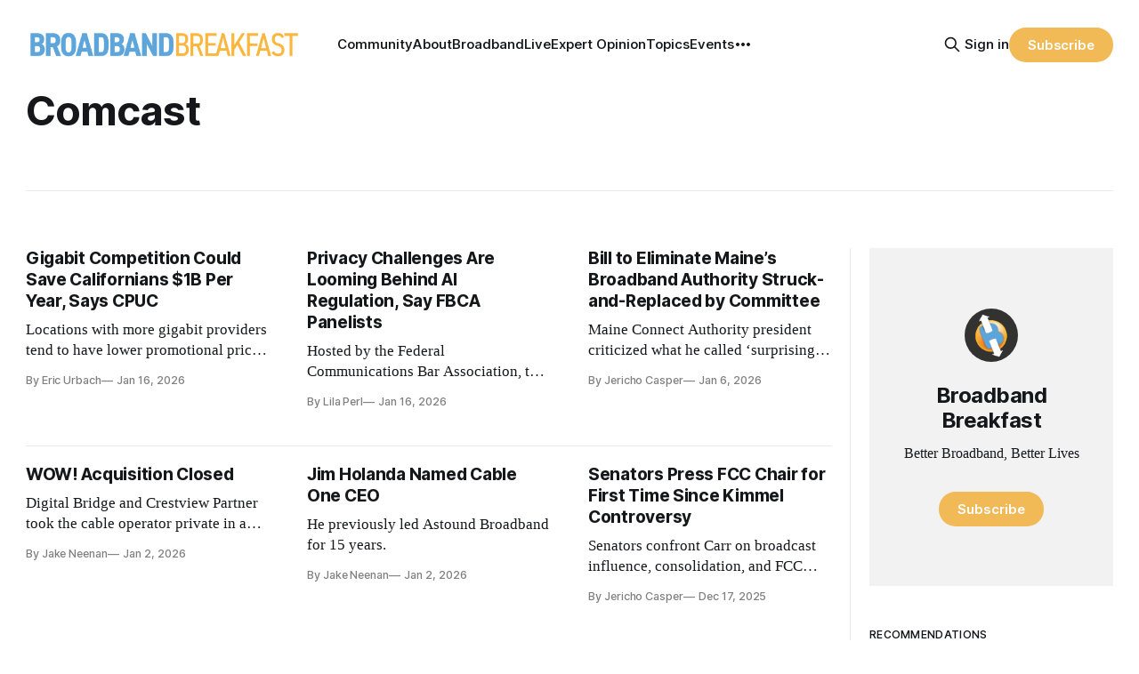

--- FILE ---
content_type: text/html; charset=utf-8
request_url: https://broadbandbreakfast.com/tag/comcast/
body_size: 13614
content:
<!DOCTYPE html>
<html lang="en">
<head>

    <title>Comcast - Broadband Breakfast</title>
    <meta charset="utf-8">
    <meta name="viewport" content="width=device-width, initial-scale=1.0">
    
    <link rel="preload" as="style" href="https://broadbandbreakfast.com/assets/built/screen.css?v=a01f31148c">
    <link rel="preload" as="script" href="https://broadbandbreakfast.com/assets/built/source.js?v=a01f31148c">

    <link rel="stylesheet" type="text/css" href="https://broadbandbreakfast.com/assets/built/screen.css?v=a01f31148c">

    <style>
        :root {
            --background-color: #ffffff
        }
    </style>

    <script>
        /* The script for calculating the color contrast has been taken from
        https://gomakethings.com/dynamically-changing-the-text-color-based-on-background-color-contrast-with-vanilla-js/ */
        var accentColor = getComputedStyle(document.documentElement).getPropertyValue('--background-color');
        accentColor = accentColor.trim().slice(1);
        var r = parseInt(accentColor.substr(0, 2), 16);
        var g = parseInt(accentColor.substr(2, 2), 16);
        var b = parseInt(accentColor.substr(4, 2), 16);
        var yiq = ((r * 299) + (g * 587) + (b * 114)) / 1000;
        var textColor = (yiq >= 128) ? 'dark' : 'light';

        document.documentElement.className = `has-${textColor}-text`;
    </script>

    <link rel="icon" href="https://broadbandbreakfast.com/content/images/size/w256h256/2025/09/291902499_377772294340770_1913533388107842851_n.png" type="image/png">
    <link rel="canonical" href="https://broadbandbreakfast.com/tag/comcast/">
    <meta name="referrer" content="no-referrer-when-downgrade">
    <link rel="next" href="https://broadbandbreakfast.com/tag/comcast/page/2/">
    
    <meta property="og:site_name" content="Broadband Breakfast">
    <meta property="og:type" content="website">
    <meta property="og:title" content="Comcast - Broadband Breakfast">
    <meta property="og:description" content="Broadband Breakfast reports every day on America&#x27;s broadband buildout. Broadband Breakfast is the community for Better Broadband, Better Lives.">
    <meta property="og:url" content="https://broadbandbreakfast.com/tag/comcast/">
    <meta property="og:image" content="https://broadbandbreakfast.com/content/images/2024/12/bblo-july--1-.png">
    <meta property="article:publisher" content="https://www.facebook.com/broadbandbreakfast">
    <meta name="twitter:card" content="summary_large_image">
    <meta name="twitter:title" content="Comcast - Broadband Breakfast">
    <meta name="twitter:description" content="Broadband Breakfast reports every day on America&#x27;s broadband buildout. Broadband Breakfast is the community for Better Broadband, Better Lives.">
    <meta name="twitter:url" content="https://broadbandbreakfast.com/tag/comcast/">
    <meta name="twitter:image" content="https://broadbandbreakfast.com/content/images/2024/12/bblo-july--1-.png">
    <meta name="twitter:site" content="@broadbandcensus">
    <meta property="og:image:width" content="1200">
    <meta property="og:image:height" content="800">
    
    <script type="application/ld+json">
{
    "@context": "https://schema.org",
    "@type": "Series",
    "publisher": {
        "@type": "Organization",
        "name": "Broadband Breakfast",
        "url": "https://broadbandbreakfast.com/",
        "logo": {
            "@type": "ImageObject",
            "url": "https://broadbandbreakfast.com/content/images/2023/08/broadband_space-01.png"
        }
    },
    "url": "https://broadbandbreakfast.com/tag/comcast/",
    "name": "Comcast",
    "mainEntityOfPage": "https://broadbandbreakfast.com/tag/comcast/"
}
    </script>

    <meta name="generator" content="Ghost 6.12">
    <link rel="alternate" type="application/rss+xml" title="Broadband Breakfast" href="https://broadbandbreakfast.com/rss/">
    <script defer src="https://cdn.jsdelivr.net/ghost/portal@~2.56/umd/portal.min.js" data-i18n="true" data-ghost="https://broadbandbreakfast.com/" data-key="21d65ce8fefc9bb252bed67148" data-api="https://broadband-breakfast.ghost.io/ghost/api/content/" data-locale="en" crossorigin="anonymous"></script><style id="gh-members-styles">.gh-post-upgrade-cta-content,
.gh-post-upgrade-cta {
    display: flex;
    flex-direction: column;
    align-items: center;
    font-family: -apple-system, BlinkMacSystemFont, 'Segoe UI', Roboto, Oxygen, Ubuntu, Cantarell, 'Open Sans', 'Helvetica Neue', sans-serif;
    text-align: center;
    width: 100%;
    color: #ffffff;
    font-size: 16px;
}

.gh-post-upgrade-cta-content {
    border-radius: 8px;
    padding: 40px 4vw;
}

.gh-post-upgrade-cta h2 {
    color: #ffffff;
    font-size: 28px;
    letter-spacing: -0.2px;
    margin: 0;
    padding: 0;
}

.gh-post-upgrade-cta p {
    margin: 20px 0 0;
    padding: 0;
}

.gh-post-upgrade-cta small {
    font-size: 16px;
    letter-spacing: -0.2px;
}

.gh-post-upgrade-cta a {
    color: #ffffff;
    cursor: pointer;
    font-weight: 500;
    box-shadow: none;
    text-decoration: underline;
}

.gh-post-upgrade-cta a:hover {
    color: #ffffff;
    opacity: 0.8;
    box-shadow: none;
    text-decoration: underline;
}

.gh-post-upgrade-cta a.gh-btn {
    display: block;
    background: #ffffff;
    text-decoration: none;
    margin: 28px 0 0;
    padding: 8px 18px;
    border-radius: 4px;
    font-size: 16px;
    font-weight: 600;
}

.gh-post-upgrade-cta a.gh-btn:hover {
    opacity: 0.92;
}</style><script async src="https://js.stripe.com/v3/"></script>
    <script defer src="https://cdn.jsdelivr.net/ghost/sodo-search@~1.8/umd/sodo-search.min.js" data-key="21d65ce8fefc9bb252bed67148" data-styles="https://cdn.jsdelivr.net/ghost/sodo-search@~1.8/umd/main.css" data-sodo-search="https://broadband-breakfast.ghost.io/" data-locale="en" crossorigin="anonymous"></script>
    
    <link href="https://broadbandbreakfast.com/webmentions/receive/" rel="webmention">
    <script defer src="/public/cards.min.js?v=a01f31148c"></script>
    <link rel="stylesheet" type="text/css" href="/public/cards.min.css?v=a01f31148c">
    <script defer src="/public/comment-counts.min.js?v=a01f31148c" data-ghost-comments-counts-api="https://broadbandbreakfast.com/members/api/comments/counts/"></script>
    <script defer src="/public/member-attribution.min.js?v=a01f31148c"></script>
    <script defer src="/public/ghost-stats.min.js?v=a01f31148c" data-stringify-payload="false" data-datasource="analytics_events" data-storage="localStorage" data-host="https://broadbandbreakfast.com/.ghost/analytics/api/v1/page_hit"  tb_site_uuid="29976d9d-89ea-4c77-8c0b-0e8a0eafed35" tb_post_uuid="undefined" tb_post_type="null" tb_member_uuid="undefined" tb_member_status="undefined"></script><style>:root {--ghost-accent-color: #F2B957;}</style>
    <script async src="https://pagead2.googlesyndication.com/pagead/js/adsbygoogle.js?client=ca-pub-7348161065618887"
     crossorigin="anonymous"></script>

<script src="https://cdn.broadstreetads.com/init-2.min.js"></script>
<script>broadstreet.loadNetworkJS(9116)</script>

<script>
  !function(t,e){var o,n,p,r;e.__SV||(window.posthog=e,e._i=[],e.init=function(i,s,a){function g(t,e){var o=e.split(".");2==o.length&&(t=t[o[0]],e=o[1]),t[e]=function(){t.push([e].concat(Array.prototype.slice.call(arguments,0)))}}(p=t.createElement("script")).type="text/javascript",p.crossOrigin="anonymous",p.async=!0,p.src=s.api_host.replace(".i.posthog.com","-assets.i.posthog.com")+"/static/array.js",(r=t.getElementsByTagName("script")[0]).parentNode.insertBefore(p,r);var u=e;for(void 0!==a?u=e[a]=[]:a="posthog",u.people=u.people||[],u.toString=function(t){var e="posthog";return"posthog"!==a&&(e+="."+a),t||(e+=" (stub)"),e},u.people.toString=function(){return u.toString(1)+".people (stub)"},o="init Re Ms Fs Pe Rs Cs capture Ve calculateEventProperties Ds register register_once register_for_session unregister unregister_for_session zs getFeatureFlag getFeatureFlagPayload isFeatureEnabled reloadFeatureFlags updateEarlyAccessFeatureEnrollment getEarlyAccessFeatures on onFeatureFlags onSurveysLoaded onSessionId getSurveys getActiveMatchingSurveys renderSurvey canRenderSurvey canRenderSurveyAsync identify setPersonProperties group resetGroups setPersonPropertiesForFlags resetGroupPropertiesForFlags resetPersonPropertiesForFlags reset get_distinct_id getGroups get_session_id get_session_replay_url alias set_config startSessionRecording stopSessionRecording sessionRecordingStarted captureException loadToolbar get_property getSessionProperty Ls As createPersonProfile Ns Is Us opt_in_capturing opt_out_capturing has_opted_in_capturing has_opted_out_capturing is_capturing clear_opt_in_out_capturing Os debug I js getPageViewId captureTraceFeedback captureTraceMetric".split(" "),n=0;n<o.length;n++)g(u,o[n]);e._i.push([i,s,a])},e.__SV=1)}(document,window.posthog||[]);
  
  const isTwelveDaysPage = window.location.href.startsWith('https://broadbandbreakfast.com/12-days-of-broadband/');
  const initOptions = isTwelveDaysPage
      ? {
          api_host: 'https://us.i.posthog.com',
          defaults: '2025-05-24',
          person_profiles: 'always'
      }
      : {
          api_host: 'https://us.i.posthog.com',
          defaults: '2025-05-24',
          person_profiles: 'always',
          disable_session_recording: true,
      };
  
  posthog.init('phc_GF88tUqN7HC27FlyDUG0va97zl0BZgMjKuBOtgLAXEg', initOptions);
  
  // Fetch member data and identify/update if needed
  fetch("/members/api/member/", { method: "GET" })
    .then(r => {
      if (r.status !== 200) {
        console.debug("User not signed in or member API unavailable (status:", r.status, ")");
        return null;
      }
      return r.json();
    })
    .then(member => {
      if (!member) {
        console.debug("Not a member or not signed in.");
        return;
      }
  
      const { email, name, uuid, paid } = member;
      if (!email) {
        console.warn("Member response missing email, cannot identify");
        return;
      }
  
      // Get current PostHog properties
      const distinctId = posthog.get_distinct_id();
      const isAnonymous = !distinctId || !distinctId.includes('@');
      const currentName = posthog.get_property('name');
      const currentEmail = posthog.get_property('email');
      const currentUuid = posthog.get_property('uuid');
      const currentPaid = posthog.get_property('paid');
      
      // Check subscription properties
      let currentSubscriptionStatus, currentSubscriptionId, currentPlanNickname, currentPriceAmount;
      if ('subscriptions' in member && member.subscriptions && member.subscriptions[0]) {
        currentSubscriptionStatus = posthog.get_property('subscription_status');
        currentSubscriptionId = posthog.get_property('subscription_id');
        currentPlanNickname = posthog.get_property('subscriptions_plan_nickname');
        currentPriceAmount = posthog.get_property('subscriptions_price_amount');
      }
  
      // Determine if identification is needed
      const propertiesMissing = isAnonymous || !currentName || !currentEmail || currentPaid === undefined;
      const propertiesOutdated = 
        (name && currentName !== name) ||
        (email && currentEmail !== email) ||
        (uuid && currentUuid !== uuid) ||
        (paid !== undefined && currentPaid !== paid) ||
        ('subscriptions' in member && member.subscriptions && member.subscriptions[0] && (
          currentSubscriptionStatus !== member.subscriptions[0].status ||
          currentSubscriptionId !== member.subscriptions[0].id ||
          currentPlanNickname !== member.subscriptions[0].plan.nickname ||
          currentPriceAmount !== member.subscriptions[0].price.amount
        ));
  
      if (propertiesMissing || propertiesOutdated) {
        const properties = {};
        if (name) properties.name = name;
        if (uuid) properties.uuid = uuid;
        if (email) properties.email = email;
        if ('paid' in member) {
          properties.paid = paid;
          console.log("Paid is set:", paid);
        }
        if ('subscriptions' in member && member.subscriptions && member.subscriptions[0]) {
          properties.subscription_status = member.subscriptions[0].status;
          properties.subscription_id = member.subscriptions[0].id;
          properties.subscriptions_plan_nickname = member.subscriptions[0].plan.nickname;
          properties.subscriptions_price_amount = member.subscriptions[0].price.amount;
          console.log("Subscriptions is set:", properties.subscription_status);
        }
       
        posthog.identify(email, properties);
        
        if (propertiesMissing) {
          console.log("Identified member (properties missing):", { distinctId, email, ...properties });
        } else {
          console.log("Updated member (properties outdated):", { distinctId, email, ...properties });
        }
      } else {
        console.debug("Member already identified with current properties");
      }
    })
    .catch(err => {
      console.error("Error during member identification:", err);
    });
  </script>

<link rel="stylesheet" href="https://cdnjs.cloudflare.com/ajax/libs/font-awesome/6.4.2/css/brands.min.css" integrity="sha512-W/zrbCncQnky/EzL+/AYwTtosvrM+YG/V6piQLSe2HuKS6cmbw89kjYkp3tWFn1dkWV7L1ruvJyKbLz73Vlgfg==" crossorigin="anonymous" referrerpolicy="no-referrer" />

<style>
    .gh-navigation-menu .nav-youtube a,
    .gh-navigation-menu .nav-linkedin a,
    .gh-navigation-menu .nav-x a,
    .gh-navigation-menu .nav-facebook a {
        font-size: 0 !important;
    }

    .gh-navigation-menu .nav-youtube a::before,
    .gh-navigation-menu .nav-linkedin a::before,
    .gh-navigation-menu .nav-x a::before,
    .gh-navigation-menu .nav-facebook a::before {
        font-family: "Font Awesome 6 Brands";
        display: inline-block;
        font-size: 20px;
        font-style: normal;
        font-weight: normal;
        font-variant: normal;
        text-rendering: auto;
        -webkit-font-smoothing: antialiased;
    }

    .gh-navigation-menu .nav-youtube a::before {content: "\f167"}
    .gh-navigation-menu .nav-linkedin a::before {content: "\f08c"}
    .gh-navigation-menu .nav-x a::before {content: "\e61b"}
    .gh-navigation-menu .nav-facebook a::before {content: "\f09a"}

    .ctx-sb-title {
      color: #15171a !important;
      font-family: var(--font-sans) !important;
      letter-spacing: .025em !important;
      text-align: left !important;
      text-transform: uppercase !important;
      padding-top: 10px !important;
    }

  .ctx-autosidebar-container .ctx-content-sidebar .ctx-sb-title p {
    font-size: 12px !important;
    font-weight: 500 !important;
  }

  .ctx-autosidebar-container .ctx-content-sidebar .ctx-link-title p {
    font-size: 15px !important;
    font-weight: 700 !important;
    letter-spacing: -.014em !important;
    line-height: 1.3 !important;
    color: #15171A !important;
  }
  
  .ctx-content-sidebar.ctx-sidebar-cinema.ctx-module-mobile .ctx-link {
    margin-bottom: 5px !important;
  }
</style>

<!-- Start of HubSpot Embed Code -->
<script type="text/javascript" id="hs-script-loader" async defer src="//js.hs-scripts.com/20721996.js"></script>
<!-- End of HubSpot Embed Code -->
<!-- Google tag (gtag.js) -->
<script async src="https://www.googletagmanager.com/gtag/js?id=G-5FH6RHJ1VN"></script>
<script>
  window.dataLayer = window.dataLayer || [];
  function gtag(){dataLayer.push(arguments);}
  gtag('js', new Date());

  gtag('config', 'G-5FH6RHJ1VN');
</script>

<script defer data-domain="broadbandbreakfast.com" src="https://plausible.io/js/script.hash.outbound-links.js"></script>

<script src="https://flux.broadstreet.ai/emit/9116.js" async></script>

<a rel="me" href="https://mastodon.social/@BroadbandBreakfast"></a>

</head>
<body class="tag-template tag-comcast has-sans-title has-serif-body">

<div class="gh-viewport">
    
    <header id="gh-navigation" class="gh-navigation is-left-logo gh-outer">
    <div class="gh-navigation-inner gh-inner">

        <div class="gh-navigation-brand">
            <a class="gh-navigation-logo is-title" href="https://broadbandbreakfast.com">
                    <img src="https://broadbandbreakfast.com/content/images/2023/08/broadband_space-01.png" alt="Broadband Breakfast">
            </a>
            <button class="gh-search gh-icon-button" aria-label="Search this site" data-ghost-search>
    <svg xmlns="http://www.w3.org/2000/svg" fill="none" viewBox="0 0 24 24" stroke="currentColor" stroke-width="2" width="20" height="20"><path stroke-linecap="round" stroke-linejoin="round" d="M21 21l-6-6m2-5a7 7 0 11-14 0 7 7 0 0114 0z"></path></svg></button>            <button class="gh-burger gh-icon-button">
                <svg xmlns="http://www.w3.org/2000/svg" width="24" height="24" fill="currentColor" viewBox="0 0 256 256"><path d="M224,128a8,8,0,0,1-8,8H40a8,8,0,0,1,0-16H216A8,8,0,0,1,224,128ZM40,72H216a8,8,0,0,0,0-16H40a8,8,0,0,0,0,16ZM216,184H40a8,8,0,0,0,0,16H216a8,8,0,0,0,0-16Z"></path></svg>                <svg xmlns="http://www.w3.org/2000/svg" width="24" height="24" fill="currentColor" viewBox="0 0 256 256"><path d="M205.66,194.34a8,8,0,0,1-11.32,11.32L128,139.31,61.66,205.66a8,8,0,0,1-11.32-11.32L116.69,128,50.34,61.66A8,8,0,0,1,61.66,50.34L128,116.69l66.34-66.35a8,8,0,0,1,11.32,11.32L139.31,128Z"></path></svg>            </button>
        </div>

        <nav class="gh-navigation-menu">
              <ul class="nav">
      <li class="nav-community"><a
          href="https://chat.broadbandbreakfast.com/c/broadbandlive-events/"
        >Community</a></li>
      <li class="nav-about"><a
          href="https://broadbandbreakfast.com/about/"
        >About</a></li>
      <li class="nav-broadbandlive"><a
          href="https://broadbandbreakfast.com/broadbandlive/"
        >BroadbandLive</a></li>
      <li class="nav-expert-opinion"><a
          href="https://broadbandbreakfast.com/expert-opinion/"
        >Expert Opinion</a></li>
      <li class="nav-topics"><a
          href="https://broadbandbreakfast.com/tags/"
        >Topics</a></li>
      <li class="nav-events"><a
          href="https://broadbandbreakfast.com/past-events/"
        >Events</a></li>
      <li class="nav-policyband"><a
          href="https://broadbandbreakfast.com/policyband/"
        >Policyband</a></li>
      <li class="nav-premium-charts-and-data"><a
          href="https://broadbandbreakfast.com/premium-charts-and-data/"
        >Premium Charts and Data</a></li>
      <li class="nav-webinars"><a
          href="https://broadbandbreakfast.com/tag/webinar/"
        >Webinars</a></li>
      <li class="nav-white-papers"><a
          href="https://broadbandbreakfast.com/tag/white-paper/"
        >White Papers</a></li>
      <li class="nav-youtube"><a
          href="https://www.youtube.com/channel/UCOyPRLDveiVft5JpHW2br3Q"
        >YouTube</a></li>
      <li class="nav-linkedin"><a
          href="https://www.linkedin.com/company/breakfast-media-llc"
        >LinkedIn</a></li>
      <li class="nav-x"><a
          href="https://twitter.com/broadbandcensus"
        >X</a></li>
      <li class="nav-facebook"><a
          href="https://www.facebook.com/broadbandbreakfast"
        >Facebook</a></li>
  </ul>

        </nav>

        <div class="gh-navigation-actions">
                <button class="gh-search gh-icon-button" aria-label="Search this site" data-ghost-search>
    <svg xmlns="http://www.w3.org/2000/svg" fill="none" viewBox="0 0 24 24" stroke="currentColor" stroke-width="2" width="20" height="20"><path stroke-linecap="round" stroke-linejoin="round" d="M21 21l-6-6m2-5a7 7 0 11-14 0 7 7 0 0114 0z"></path></svg></button>                <div class="gh-navigation-members">
                            <a href="#/portal/signin" data-portal="signin">Sign in</a>
                                <a class="gh-button" href="#/portal/signup" data-portal="signup">Subscribe</a>
                </div>
        </div>

    </div>
</header>

    
<main class="gh-main gh-outer">

        <section class="gh-archive has-sidebar gh-inner">
            <div class="gh-archive-inner">
                <header class="gh-archive-wrapper">
                    <h1 class="gh-article-title is-title">Comcast</h1>
                </header>
                            </div>
        </section>

    
<section class="gh-container is-grid has-sidebar gh-outer">
    <div class="gh-container-inner gh-inner">
        

        <main class="gh-main">
            <div class="gh-feed">



                        <article class="gh-card post tag-california tag-fiber tag-cpuc tag-verizon tag-att tag-university-of-california tag-cox-cable tag-sonic tag-charter tag-comcast tag-hash-with-sidereal">
    <a class="gh-card-link" href="/gigabit-competition-could-save-californians-1b-per-year-says-cpuc/">
            <figure class="gh-card-image">
                <img
                    srcset="/content/images/size/w160/format/webp/2026/01/maxresdefault-1-1.jpg 160w,
                            /content/images/size/w320/format/webp/2026/01/maxresdefault-1-1.jpg 320w,
                            /content/images/size/w600/format/webp/2026/01/maxresdefault-1-1.jpg 600w,
                            /content/images/size/w960/format/webp/2026/01/maxresdefault-1-1.jpg 960w,
                            /content/images/size/w1200/format/webp/2026/01/maxresdefault-1-1.jpg 1200w,
                            /content/images/size/w2000/format/webp/2026/01/maxresdefault-1-1.jpg 2000w"
                    sizes="320px"
                    src="/content/images/size/w600/2026/01/maxresdefault-1-1.jpg"
                    alt="Gigabit Competition Could Save Californians $1B Per Year, Says CPUC"
                    loading="lazy"
                >
            </figure>
        <div class="gh-card-wrapper">
                <p class="gh-card-tag">California</p>
            <h3 class="gh-card-title is-title">Gigabit Competition Could Save Californians $1B Per Year, Says CPUC</h3>
                <p class="gh-card-excerpt is-body">Locations with more gigabit providers tend to have lower promotional prices, report finds.</p>
            <footer class="gh-card-meta"><!--
             -->
                    <span class="gh-card-author">By Eric Urbach</span>
                    <time class="gh-card-date" datetime="2026-01-16">Jan 16, 2026</time>
                <!--
         --></footer>
        </div>
    </a>
</article>                        <article class="gh-card post tag-hash-with-siderail tag-ai tag-fbca tag-kaitlyn-karpenko tag-edgar-rivas tag-john-hickenlooper tag-james-maroney tag-paul-eisler tag-ustelecom tag-rudy-brioche tag-tatianna-rice tag-david-valdez tag-fpf tag-ctia-wireless-foundation tag-comcast tag-colorado tag-massachusetts">
    <a class="gh-card-link" href="/privacy-challenges-are-looming-behind-ai-regulation-say-fbca-panelists/">
            <figure class="gh-card-image">
                <img
                    srcset="/content/images/size/w160/format/webp/2026/01/AP24116035519012-maroney.jpeg 160w,
                            /content/images/size/w320/format/webp/2026/01/AP24116035519012-maroney.jpeg 320w,
                            /content/images/size/w600/format/webp/2026/01/AP24116035519012-maroney.jpeg 600w,
                            /content/images/size/w960/format/webp/2026/01/AP24116035519012-maroney.jpeg 960w,
                            /content/images/size/w1200/format/webp/2026/01/AP24116035519012-maroney.jpeg 1200w,
                            /content/images/size/w2000/format/webp/2026/01/AP24116035519012-maroney.jpeg 2000w"
                    sizes="320px"
                    src="/content/images/size/w600/2026/01/AP24116035519012-maroney.jpeg"
                    alt="Privacy Challenges Are Looming Behind AI Regulation, Say FBCA Panelists"
                    loading="lazy"
                >
            </figure>
        <div class="gh-card-wrapper">
            <h3 class="gh-card-title is-title">Privacy Challenges Are Looming Behind AI Regulation, Say FBCA Panelists</h3>
                <p class="gh-card-excerpt is-body">Hosted by the Federal Communications Bar Association, the event featured lawmakers and aides from Connecticut, Massachusetts and Colorado</p>
            <footer class="gh-card-meta"><!--
             -->
                    <span class="gh-card-author">By Lila Perl</span>
                    <time class="gh-card-date" datetime="2026-01-16">Jan 16, 2026</time>
                <!--
         --></footer>
        </div>
    </a>
</article>                        <article class="gh-card post tag-maine tag-funding tag-hash-with-siderail tag-connect-maine-authority tag-connect-maine tag-jack-ducharme tag-valli-gieger tag-christopher-kessler tag-nicole-grohoski tag-steven-foster tag-andrew-butcher tag-melanie-sacks tag-charter tag-comcast tag-ctia tag-bead">
    <a class="gh-card-link" href="/bill-to-eliminate-maines-broadband-authority-struck-and-replaced-by-committee/">
            <figure class="gh-card-image">
                <img
                    srcset="/content/images/size/w160/format/webp/2026/01/andrew-butcher-final-2-1-1.webp 160w,
                            /content/images/size/w320/format/webp/2026/01/andrew-butcher-final-2-1-1.webp 320w,
                            /content/images/size/w600/format/webp/2026/01/andrew-butcher-final-2-1-1.webp 600w,
                            /content/images/size/w960/format/webp/2026/01/andrew-butcher-final-2-1-1.webp 960w,
                            /content/images/size/w1200/format/webp/2026/01/andrew-butcher-final-2-1-1.webp 1200w,
                            /content/images/size/w2000/format/webp/2026/01/andrew-butcher-final-2-1-1.webp 2000w"
                    sizes="320px"
                    src="/content/images/size/w600/2026/01/andrew-butcher-final-2-1-1.webp"
                    alt="Bill to Eliminate Maine’s Broadband Authority Struck-and-Replaced by Committee"
                    loading="lazy"
                >
            </figure>
        <div class="gh-card-wrapper">
                <p class="gh-card-tag">Maine</p>
            <h3 class="gh-card-title is-title">Bill to Eliminate Maine’s Broadband Authority Struck-and-Replaced by Committee</h3>
                <p class="gh-card-excerpt is-body">Maine Connect Authority president criticized what he called ‘surprisingly outdated’ thinking behind the bill.</p>
            <footer class="gh-card-meta"><!--
             -->
                    <span class="gh-card-author">By Jericho Casper</span>
                    <time class="gh-card-date" datetime="2026-01-06">Jan 6, 2026</time>
                <!--
         --></footer>
        </div>
    </a>
</article>                        <article class="gh-card post tag-mergers tag-wow tag-teresa-elder tag-crestview-partners tag-digitalbridge tag-brian-cassidy tag-hash-with-siderail tag-charter tag-comcast">
    <a class="gh-card-link" href="/wow-acquisition-closed/">
            <figure class="gh-card-image">
                <img
                    srcset="/content/images/size/w160/format/webp/2026/01/Crestview_Bio_Header_s__2x_Brian_Cassidy-1.jpg 160w,
                            /content/images/size/w320/format/webp/2026/01/Crestview_Bio_Header_s__2x_Brian_Cassidy-1.jpg 320w,
                            /content/images/size/w600/format/webp/2026/01/Crestview_Bio_Header_s__2x_Brian_Cassidy-1.jpg 600w,
                            /content/images/size/w960/format/webp/2026/01/Crestview_Bio_Header_s__2x_Brian_Cassidy-1.jpg 960w,
                            /content/images/size/w1200/format/webp/2026/01/Crestview_Bio_Header_s__2x_Brian_Cassidy-1.jpg 1200w,
                            /content/images/size/w2000/format/webp/2026/01/Crestview_Bio_Header_s__2x_Brian_Cassidy-1.jpg 2000w"
                    sizes="320px"
                    src="/content/images/size/w600/2026/01/Crestview_Bio_Header_s__2x_Brian_Cassidy-1.jpg"
                    alt="WOW! Acquisition Closed"
                    loading="lazy"
                >
            </figure>
        <div class="gh-card-wrapper">
                <p class="gh-card-tag">mergers</p>
            <h3 class="gh-card-title is-title">WOW! Acquisition Closed</h3>
                <p class="gh-card-excerpt is-body">Digital Bridge and Crestview Partner took the cable operator private in a $1.5 billion deal.</p>
            <footer class="gh-card-meta"><!--
             -->
                    <span class="gh-card-author">By Jake Neenan</span>
                    <time class="gh-card-date" datetime="2026-01-02">Jan 2, 2026</time>
                <!--
         --></footer>
        </div>
    </a>
</article>                        <article class="gh-card post tag-people tag-jim-holanda tag-julia-laulis tag-cable-one tag-craig-moffett tag-astound-broadband tag-hash-with-siderail tag-comcast tag-charter">
    <a class="gh-card-link" href="/jim-holanda-named-cable-one-ceo/">
            <figure class="gh-card-image">
                <img
                    srcset="/content/images/size/w160/format/webp/2026/01/JIm_Holanda-1.jpg 160w,
                            /content/images/size/w320/format/webp/2026/01/JIm_Holanda-1.jpg 320w,
                            /content/images/size/w600/format/webp/2026/01/JIm_Holanda-1.jpg 600w,
                            /content/images/size/w960/format/webp/2026/01/JIm_Holanda-1.jpg 960w,
                            /content/images/size/w1200/format/webp/2026/01/JIm_Holanda-1.jpg 1200w,
                            /content/images/size/w2000/format/webp/2026/01/JIm_Holanda-1.jpg 2000w"
                    sizes="320px"
                    src="/content/images/size/w600/2026/01/JIm_Holanda-1.jpg"
                    alt="Jim Holanda Named Cable One CEO"
                    loading="lazy"
                >
            </figure>
        <div class="gh-card-wrapper">
                <p class="gh-card-tag">People</p>
            <h3 class="gh-card-title is-title">Jim Holanda Named Cable One CEO</h3>
                <p class="gh-card-excerpt is-body">He previously led Astound Broadband for 15 years.</p>
            <footer class="gh-card-meta"><!--
             -->
                    <span class="gh-card-author">By Jake Neenan</span>
                    <time class="gh-card-date" datetime="2026-01-02">Jan 2, 2026</time>
                <!--
         --></footer>
        </div>
    </a>
</article>                        <article class="gh-card post tag-free-speech tag-hash-with-siderail tag-senate-commerce-committee tag-brendan-carr tag-olivia-trusty tag-ben-ray-lujan tag-anna-gomez tag-amy-klobuchar tag-edward-markey tag-ted-cruz tag-maria-cantwell tag-communications-act tag-abc tag-comcast tag-fox tag-disney tag-jimmy-kimmel tag-nexstar tag-tegna tag-fcc">
    <a class="gh-card-link" href="/senators-press-fcc-chair-for-first-time-since-kimmel-controversy/">
            <figure class="gh-card-image">
                <img
                    srcset="/content/images/size/w160/format/webp/2025/12/Screenshot-2025-12-17-at-5.39.35---PM-1.png 160w,
                            /content/images/size/w320/format/webp/2025/12/Screenshot-2025-12-17-at-5.39.35---PM-1.png 320w,
                            /content/images/size/w600/format/webp/2025/12/Screenshot-2025-12-17-at-5.39.35---PM-1.png 600w,
                            /content/images/size/w960/format/webp/2025/12/Screenshot-2025-12-17-at-5.39.35---PM-1.png 960w,
                            /content/images/size/w1200/format/webp/2025/12/Screenshot-2025-12-17-at-5.39.35---PM-1.png 1200w,
                            /content/images/size/w2000/format/webp/2025/12/Screenshot-2025-12-17-at-5.39.35---PM-1.png 2000w"
                    sizes="320px"
                    src="/content/images/size/w600/2025/12/Screenshot-2025-12-17-at-5.39.35---PM-1.png"
                    alt="Senators Press FCC Chair for First Time Since Kimmel Controversy"
                    loading="lazy"
                >
            </figure>
        <div class="gh-card-wrapper">
                <p class="gh-card-tag">Free Speech</p>
            <h3 class="gh-card-title is-title">Senators Press FCC Chair for First Time Since Kimmel Controversy</h3>
                <p class="gh-card-excerpt is-body">Senators confront Carr on broadcast influence, consolidation, and FCC independence</p>
            <footer class="gh-card-meta"><!--
             -->
                    <span class="gh-card-author">By Jericho Casper</span>
                    <time class="gh-card-date" datetime="2025-12-17">Dec 17, 2025</time>
                <!--
         --></footer>
        </div>
    </a>
</article>                        <article class="gh-card post tag-spectrum tag-wi-fi tag-cbrs tag-ncta tag-austin-walton tag-ntia tag-comcast tag-charter tag-wrc tag-china tag-huawei tag-hash-no-ads tag-hash-with-siderail tag-hash-no-flux">
    <a class="gh-card-link" href="/budget-laws-spectrum-auction-mandate-raises-stakes-for-wi-fi-cbrs/">
            <figure class="gh-card-image">
                <img
                    srcset="/content/images/size/w160/format/webp/2025/12/Screenshot-2025-12-16-at-10.18.51---PM-1.png 160w,
                            /content/images/size/w320/format/webp/2025/12/Screenshot-2025-12-16-at-10.18.51---PM-1.png 320w,
                            /content/images/size/w600/format/webp/2025/12/Screenshot-2025-12-16-at-10.18.51---PM-1.png 600w,
                            /content/images/size/w960/format/webp/2025/12/Screenshot-2025-12-16-at-10.18.51---PM-1.png 960w,
                            /content/images/size/w1200/format/webp/2025/12/Screenshot-2025-12-16-at-10.18.51---PM-1.png 1200w,
                            /content/images/size/w2000/format/webp/2025/12/Screenshot-2025-12-16-at-10.18.51---PM-1.png 2000w"
                    sizes="320px"
                    src="/content/images/size/w600/2025/12/Screenshot-2025-12-16-at-10.18.51---PM-1.png"
                    alt="Budget Law’s Spectrum Auction Mandate Raises Stakes for Wi-Fi, CBRS"
                    loading="lazy"
                >
            </figure>
        <div class="gh-card-wrapper">
                <p class="gh-card-tag">Spectrum</p>
            <h3 class="gh-card-title is-title">Budget Law’s Spectrum Auction Mandate Raises Stakes for Wi-Fi, CBRS</h3>
                <p class="gh-card-excerpt is-body">The legislation would task the NTIA with finding about 500 megahertz and the FCC with finding another 300 megahertz for auction.</p>
            <footer class="gh-card-meta"><!--
             -->
                    <span class="gh-card-author">By Broadband Breakfast</span>
                    <time class="gh-card-date" datetime="2025-12-16">Dec 16, 2025</time>
                <!--
         --></footer>
        </div>
    </a>
</article>                        <article class="gh-card post tag-convergence tag-comcast tag-charter tag-chris-winfrey tag-mike-cavanagh tag-ubs tag-brian-roberts tag-cox-communications tag-verizon tag-dan-schulman tag-hash-with-siderail tag-fiber tag-wireless">
    <a class="gh-card-link" href="/cable-ceos-broadband-market-still-tough-but-optimistic-about-convergence/">
            <figure class="gh-card-image">
                <img
                    srcset="/content/images/size/w160/format/webp/2025/12/corporate_COM_4198_Headshots_Env_SHOT_03_00247_16x9-1.jpg 160w,
                            /content/images/size/w320/format/webp/2025/12/corporate_COM_4198_Headshots_Env_SHOT_03_00247_16x9-1.jpg 320w,
                            /content/images/size/w600/format/webp/2025/12/corporate_COM_4198_Headshots_Env_SHOT_03_00247_16x9-1.jpg 600w,
                            /content/images/size/w960/format/webp/2025/12/corporate_COM_4198_Headshots_Env_SHOT_03_00247_16x9-1.jpg 960w,
                            /content/images/size/w1200/format/webp/2025/12/corporate_COM_4198_Headshots_Env_SHOT_03_00247_16x9-1.jpg 1200w,
                            /content/images/size/w2000/format/webp/2025/12/corporate_COM_4198_Headshots_Env_SHOT_03_00247_16x9-1.jpg 2000w"
                    sizes="320px"
                    src="/content/images/size/w600/2025/12/corporate_COM_4198_Headshots_Env_SHOT_03_00247_16x9-1.jpg"
                    alt="Cable CEOs: Broadband Market Still Tough, But Optimistic About Convergence"
                    loading="lazy"
                >
            </figure>
        <div class="gh-card-wrapper">
                <p class="gh-card-tag">convergence</p>
            <h3 class="gh-card-title is-title">Cable CEOs: Broadband Market Still Tough, But Optimistic About Convergence</h3>
                <p class="gh-card-excerpt is-body">The Comcast and Charter executives spoke at separate sessions at the UBS Global Media and Communications Conference Monday</p>
            <footer class="gh-card-meta"><!--
             -->
                    <span class="gh-card-author">By Jake Neenan</span>
                    <time class="gh-card-date" datetime="2025-12-08">Dec 8, 2025</time>
                <!--
         --></footer>
        </div>
    </a>
</article>                        <article class="gh-card post tag-mergers tag-charter tag-cox-communications tag-chris-winfrey tag-brendan-carr tag-comcast tag-hash-with-siderail">
    <a class="gh-card-link" href="/charter-cox-defend-merger-to-fcc/">
            <figure class="gh-card-image">
                <img
                    srcset="/content/images/size/w160/format/webp/2025/12/cleanshot-2023-10-17-at-13.22.23-2x-1.png 160w,
                            /content/images/size/w320/format/webp/2025/12/cleanshot-2023-10-17-at-13.22.23-2x-1.png 320w,
                            /content/images/size/w600/format/webp/2025/12/cleanshot-2023-10-17-at-13.22.23-2x-1.png 600w,
                            /content/images/size/w960/format/webp/2025/12/cleanshot-2023-10-17-at-13.22.23-2x-1.png 960w,
                            /content/images/size/w1200/format/webp/2025/12/cleanshot-2023-10-17-at-13.22.23-2x-1.png 1200w,
                            /content/images/size/w2000/format/webp/2025/12/cleanshot-2023-10-17-at-13.22.23-2x-1.png 2000w"
                    sizes="320px"
                    src="/content/images/size/w600/2025/12/cleanshot-2023-10-17-at-13.22.23-2x-1.png"
                    alt="Charter, Cox Defend Merger to FCC"
                    loading="lazy"
                >
            </figure>
        <div class="gh-card-wrapper">
                <p class="gh-card-tag">mergers</p>
            <h3 class="gh-card-title is-title">Charter, Cox Defend Merger to FCC</h3>
                <p class="gh-card-excerpt is-body">The companies argued they don&#39;t compete with each other and have been buffeted by subscriber losses.</p>
            <footer class="gh-card-meta"><!--
             -->
                    <span class="gh-card-author">By Jake Neenan</span>
                    <time class="gh-card-date" datetime="2025-12-05">Dec 5, 2025</time>
                <!--
         --></footer>
        </div>
    </a>
</article>                        <article class="gh-card post tag-earnings tag-new-street-research tag-moffettnathanson tag-keybanc tag-brandon-nispel tag-craig-moffett tag-david-barden tag-vikash-harlalka tag-comcast tag-charter tag-verizon tag-t-mobile tag-att tag-hash-with-siderail">
    <a class="gh-card-link" href="/cable-unlikely-to-grow-subscribers-this-decade-new-street/">
            <figure class="gh-card-image">
                <img
                    srcset="/content/images/size/w160/format/webp/2025/12/StateStreet-100125-001-final-cropped-BW-scaled-e1759955027483-1234x1600-barden.jpeg 160w,
                            /content/images/size/w320/format/webp/2025/12/StateStreet-100125-001-final-cropped-BW-scaled-e1759955027483-1234x1600-barden.jpeg 320w,
                            /content/images/size/w600/format/webp/2025/12/StateStreet-100125-001-final-cropped-BW-scaled-e1759955027483-1234x1600-barden.jpeg 600w,
                            /content/images/size/w960/format/webp/2025/12/StateStreet-100125-001-final-cropped-BW-scaled-e1759955027483-1234x1600-barden.jpeg 960w,
                            /content/images/size/w1200/format/webp/2025/12/StateStreet-100125-001-final-cropped-BW-scaled-e1759955027483-1234x1600-barden.jpeg 1200w,
                            /content/images/size/w2000/format/webp/2025/12/StateStreet-100125-001-final-cropped-BW-scaled-e1759955027483-1234x1600-barden.jpeg 2000w"
                    sizes="320px"
                    src="/content/images/size/w600/2025/12/StateStreet-100125-001-final-cropped-BW-scaled-e1759955027483-1234x1600-barden.jpeg"
                    alt="Cable Unlikely to Grow Subscribers This Decade: New Street"
                    loading="lazy"
                >
            </figure>
        <div class="gh-card-wrapper">
                <p class="gh-card-tag">Earnings</p>
            <h3 class="gh-card-title is-title">Cable Unlikely to Grow Subscribers This Decade: New Street</h3>
                <p class="gh-card-excerpt is-body">On the FWA front, MoffettNathanson estimates the service accounts for more than half the traffic on Verizon, T-Mobile networks.</p>
            <footer class="gh-card-meta"><!--
             -->
                    <span class="gh-card-author">By Jake Neenan</span>
                    <time class="gh-card-date" datetime="2025-12-04">Dec 4, 2025</time>
                <!--
         --></footer>
        </div>
    </a>
</article>                        <article class="gh-card post tag-virginia tag-fcc tag-pole-attachments tag-bead tag-comcast tag-appalachian-power-company tag-ncta tag-ctia tag-incompas tag-crown-castle tag-aca-connects tag-edison-electric-institute tag-dominion-energy tag-coalition-of-concerned-utilities tag-arizona-public-service tag-evergy tag-eversource tag-firstenergy tag-ustelecom tag-section-224 tag-utility-poles tag-southern-company tag-entergy tag-aep tag-duke-energy tag-amery tag-hash-with-siderail">
    <a class="gh-card-link" href="/on-pole-attachments-industry-groups-battle-over-cost-caps-and-utility-control/">
            <figure class="gh-card-image">
                <img
                    srcset="/content/images/size/w160/format/webp/2025/12/Appalachian_Power_1-1.jpg 160w,
                            /content/images/size/w320/format/webp/2025/12/Appalachian_Power_1-1.jpg 320w,
                            /content/images/size/w600/format/webp/2025/12/Appalachian_Power_1-1.jpg 600w,
                            /content/images/size/w960/format/webp/2025/12/Appalachian_Power_1-1.jpg 960w,
                            /content/images/size/w1200/format/webp/2025/12/Appalachian_Power_1-1.jpg 1200w,
                            /content/images/size/w2000/format/webp/2025/12/Appalachian_Power_1-1.jpg 2000w"
                    sizes="320px"
                    src="/content/images/size/w600/2025/12/Appalachian_Power_1-1.jpg"
                    alt="On Pole Attachments, Industry Groups Battle Over Cost Caps and Utility Control"
                    loading="lazy"
                >
            </figure>
        <div class="gh-card-wrapper">
                <p class="gh-card-tag">Virginia</p>
            <h3 class="gh-card-title is-title">On Pole Attachments, Industry Groups Battle Over Cost Caps and Utility Control</h3>
                <p class="gh-card-excerpt is-body">Comcast cited 13,000 Virginia locations facing delayed deployments from pole disputes.</p>
            <footer class="gh-card-meta"><!--
             -->
                    <span class="gh-card-author">By Akul Saxena</span>
                    <time class="gh-card-date" datetime="2025-12-01">Dec 1, 2025</time>
                <!--
         --></footer>
        </div>
    </a>
</article>                        <article class="gh-card post tag-expert-opinion tag-hash-with-siderail tag-fcc tag-brendan-carr tag-cox-communications tag-charter-communications tag-doj tag-ftc tag-comcast tag-mergers">
    <a class="gh-card-link" href="/nate-karren-cox-charter-merger-an-opportunity-to-restore-common-sense-in-antitrust/">
            <figure class="gh-card-image">
                <img
                    srcset="/content/images/size/w160/format/webp/2025/11/Nate-Karren-1-1.webp 160w,
                            /content/images/size/w320/format/webp/2025/11/Nate-Karren-1-1.webp 320w,
                            /content/images/size/w600/format/webp/2025/11/Nate-Karren-1-1.webp 600w,
                            /content/images/size/w960/format/webp/2025/11/Nate-Karren-1-1.webp 960w,
                            /content/images/size/w1200/format/webp/2025/11/Nate-Karren-1-1.webp 1200w,
                            /content/images/size/w2000/format/webp/2025/11/Nate-Karren-1-1.webp 2000w"
                    sizes="320px"
                    src="/content/images/size/w600/2025/11/Nate-Karren-1-1.webp"
                    alt="Nate Karren: Cox-Charter Merger an Opportunity to Restore Common Sense in Antitrust"
                    loading="lazy"
                >
            </figure>
        <div class="gh-card-wrapper">
                <p class="gh-card-tag">Expert Opinion</p>
            <h3 class="gh-card-title is-title">Nate Karren: Cox-Charter Merger an Opportunity to Restore Common Sense in Antitrust</h3>
                <p class="gh-card-excerpt is-body">The merger should be approved as it would benefit consumers through lower prices and infrastructure upgrades without creating monopoly concerns.</p>
            <footer class="gh-card-meta"><!--
             -->
                    <span class="gh-card-author">By Nate Karren</span>
                    <time class="gh-card-date" datetime="2025-11-13">Nov 13, 2025</time>
                <!--
         --></footer>
        </div>
    </a>
</article>                        <article class="gh-card post tag-5g tag-fwa tag-fixed-wireless-access tag-broadband-forum tag-heldge-tianen tag-michael-timmers tag-5g-wireless-wireline-convergence-architecture tag-comcast tag-charter tag-china-telcom tag-hash-with-siderail">
    <a class="gh-card-link" href="/5g-fixed-wireless-gains-blueprint-for-multi-tenant-broadband/">
            <figure class="gh-card-image">
                <img
                    srcset="/content/images/size/w160/format/webp/2025/11/1712583785601.jpeg 160w,
                            /content/images/size/w320/format/webp/2025/11/1712583785601.jpeg 320w,
                            /content/images/size/w600/format/webp/2025/11/1712583785601.jpeg 600w,
                            /content/images/size/w960/format/webp/2025/11/1712583785601.jpeg 960w,
                            /content/images/size/w1200/format/webp/2025/11/1712583785601.jpeg 1200w,
                            /content/images/size/w2000/format/webp/2025/11/1712583785601.jpeg 2000w"
                    sizes="320px"
                    src="/content/images/size/w600/2025/11/1712583785601.jpeg"
                    alt="5G Fixed Wireless Gains Blueprint for Multi-Tenant Broadband"
                    loading="lazy"
                >
            </figure>
        <div class="gh-card-wrapper">
                <p class="gh-card-tag">5G Wireless</p>
            <h3 class="gh-card-title is-title">5G Fixed Wireless Gains Blueprint for Multi-Tenant Broadband</h3>
                <p class="gh-card-excerpt is-body">The industry group said the new design helps providers extend reliable internet to multi-dwelling units.</p>
            <footer class="gh-card-meta"><!--
             -->
                    <span class="gh-card-author">By Akul Saxena</span>
                    <time class="gh-card-date" datetime="2025-11-05">Nov 5, 2025</time>
                <!--
         --></footer>
        </div>
    </a>
</article>                        <article class="gh-card post tag-infrastructure tag-comcast tag-public-safety tag-theft tag-california tag-copper-theft tag-mark-gonzalez tag-los-angeles tag-pg-e tag-charter-communications tag-ctia tag-ustelecom tag-hash-with-siderail">
    <a class="gh-card-link" href="/california-bill-tightens-scrap-metal-rules-raises-theft-penalties/">
            <figure class="gh-card-image">
                <img
                    srcset="/content/images/size/w160/format/webp/2025/11/Screenshot-2025-11-03-at-1.12.01---PM-1.png 160w,
                            /content/images/size/w320/format/webp/2025/11/Screenshot-2025-11-03-at-1.12.01---PM-1.png 320w,
                            /content/images/size/w600/format/webp/2025/11/Screenshot-2025-11-03-at-1.12.01---PM-1.png 600w,
                            /content/images/size/w960/format/webp/2025/11/Screenshot-2025-11-03-at-1.12.01---PM-1.png 960w,
                            /content/images/size/w1200/format/webp/2025/11/Screenshot-2025-11-03-at-1.12.01---PM-1.png 1200w,
                            /content/images/size/w2000/format/webp/2025/11/Screenshot-2025-11-03-at-1.12.01---PM-1.png 2000w"
                    sizes="320px"
                    src="/content/images/size/w600/2025/11/Screenshot-2025-11-03-at-1.12.01---PM-1.png"
                    alt="California Bill Tightens Scrap-Metal Rules, Raises Theft Penalties"
                    loading="lazy"
                >
            </figure>
        <div class="gh-card-wrapper">
                <p class="gh-card-tag">Infrastructure</p>
            <h3 class="gh-card-title is-title">California Bill Tightens Scrap-Metal Rules, Raises Theft Penalties</h3>
                <p class="gh-card-excerpt is-body">Backed by cities, utilities, and broadband groups statewide</p>
            <footer class="gh-card-meta"><!--
             -->
                    <span class="gh-card-author">By Akul Saxena</span>
                    <time class="gh-card-date" datetime="2025-11-03">Nov 3, 2025</time>
                <!--
         --></footer>
        </div>
    </a>
</article>                        <article class="gh-card post tag-earnings tag-comcast tag-jason-armstrong tag-craig-moffett tag-vikash-harlalka tag-dave-watson tag-steve-croney tag-brian-roberts tag-mike-cavanagh tag-hash-with-siderail">
    <a class="gh-card-link" href="/comcast-adds-record-414-000-wireless-lines/">
            <figure class="gh-card-image">
                <img
                    srcset="/content/images/size/w160/format/webp/2025/10/corporate_Steve-Croney-Leadership-16x9-1-1.jpg 160w,
                            /content/images/size/w320/format/webp/2025/10/corporate_Steve-Croney-Leadership-16x9-1-1.jpg 320w,
                            /content/images/size/w600/format/webp/2025/10/corporate_Steve-Croney-Leadership-16x9-1-1.jpg 600w,
                            /content/images/size/w960/format/webp/2025/10/corporate_Steve-Croney-Leadership-16x9-1-1.jpg 960w,
                            /content/images/size/w1200/format/webp/2025/10/corporate_Steve-Croney-Leadership-16x9-1-1.jpg 1200w,
                            /content/images/size/w2000/format/webp/2025/10/corporate_Steve-Croney-Leadership-16x9-1-1.jpg 2000w"
                    sizes="320px"
                    src="/content/images/size/w600/2025/10/corporate_Steve-Croney-Leadership-16x9-1-1.jpg"
                    alt="Comcast Adds Record 414,000 Wireless Lines"
                    loading="lazy"
                >
            </figure>
        <div class="gh-card-wrapper">
                <p class="gh-card-tag">Earnings</p>
            <h3 class="gh-card-title is-title">Comcast Adds Record 414,000 Wireless Lines</h3>
                <p class="gh-card-excerpt is-body">New pricing helped improve broadband losses, but pushed average revenue per user down.</p>
            <footer class="gh-card-meta"><!--
             -->
                    <span class="gh-card-author">By Jake Neenan</span>
                    <time class="gh-card-date" datetime="2025-10-30">Oct 30, 2025</time>
                <!--
         --></footer>
        </div>
    </a>
</article>                        <article class="gh-card post tag-white-house tag-comcast tag-t-mobile tag-donald-trump tag-brian-roberts tag-blair-levin tag-elizabeth-warren tag-hash-with-siderail">
    <a class="gh-card-link" href="/comcast-t-mobile-among-white-houses-list-of-ballroom-donors/">
            <figure class="gh-card-image">
                <img
                    srcset="/content/images/size/w160/format/webp/2025/10/AP25296603874064-1-1.jpg 160w,
                            /content/images/size/w320/format/webp/2025/10/AP25296603874064-1-1.jpg 320w,
                            /content/images/size/w600/format/webp/2025/10/AP25296603874064-1-1.jpg 600w,
                            /content/images/size/w960/format/webp/2025/10/AP25296603874064-1-1.jpg 960w,
                            /content/images/size/w1200/format/webp/2025/10/AP25296603874064-1-1.jpg 1200w,
                            /content/images/size/w2000/format/webp/2025/10/AP25296603874064-1-1.jpg 2000w"
                    sizes="320px"
                    src="/content/images/size/w600/2025/10/AP25296603874064-1-1.jpg"
                    alt="Comcast, T-Mobile Among White House’s List of Ballroom Donors"
                    loading="lazy"
                >
            </figure>
        <div class="gh-card-wrapper">
                <p class="gh-card-tag">White House</p>
            <h3 class="gh-card-title is-title">Comcast, T-Mobile Among White House’s List of Ballroom Donors</h3>
                <p class="gh-card-excerpt is-body">The Trump adminstration is reportedly opposed to Comcast scooping up part of Wanrer Bros. Discovery.</p>
            <footer class="gh-card-meta"><!--
             -->
                    <span class="gh-card-author">By Jake Neenan</span>
                    <time class="gh-card-date" datetime="2025-10-27">Oct 27, 2025</time>
                <!--
         --></footer>
        </div>
    </a>
</article>
            </div>
        </main>

            <aside class="gh-sidebar">
                <div class="gh-sidebar-inner">
                    <section class="gh-about">
                            <img class="gh-about-icon" src="https://broadbandbreakfast.com/content/images/2025/09/291902499_377772294340770_1913533388107842851_n.png" alt="Broadband Breakfast" loading="lazy">
                        <h3 class="gh-about-title is-title">Broadband Breakfast</h3>
                            <p class="gh-about-description is-body">Better Broadband, Better Lives</p>
                                <button class="gh-button" data-portal="signup">Subscribe</button>
                    </section>
                        <section class="gh-recommendations">
                            <h4 class="gh-sidebar-title">Recommendations</h4>
                                <ul class="recommendations">
        <li class="recommendation">
            <a href="https://broadbandnow.com/research/" data-recommendation="67ebfcb523dd290001a44e3b" target="_blank" rel="noopener">
                <div class="recommendation-favicon">
                        <img src="https://broadbandnow.com/favicon/apple-touch-icon.png?v&#x3D;010324" alt="BroadbandNow Research" loading="lazy" onerror="this.style.display='none';">
                </div>
                <h5 class="recommendation-title">BroadbandNow Research</h5>
                <span class="recommendation-url">broadbandnow.com/research</span>
                <p class="recommendation-description">BroadbandNow Research publishes independent reports on broadband access and the digital divide in the United States.</p>
            </a>
        </li>
        <li class="recommendation">
            <a href="https://broadbandbreakfast.com/premium-charts-and-data/" data-recommendation="671fb82af7daee0001c5a652" target="_blank" rel="noopener">
                <div class="recommendation-favicon">
                        <img src="https://broadbandbreakfast.com/content/images/2025/09/291902499_377772294340770_1913533388107842851_n.png" alt="Premium Charts and Data" loading="lazy" onerror="this.style.display='none';">
                </div>
                <h5 class="recommendation-title">Premium Charts and Data</h5>
                <span class="recommendation-url">broadbandbreakfast.com/premium-charts-and-data</span>
                <p class="recommendation-description">The Broadband Breakfast Club provides actionable information for broadband professionals.</p>
            </a>
        </li>
        <li class="recommendation">
            <a href="https://broadbandbreakfast.com/welcome/" data-recommendation="67001ab26e7670000149ac22" target="_blank" rel="noopener">
                <div class="recommendation-favicon">
                        <img src="https://broadbandbreakfast.com/content/images/2025/09/291902499_377772294340770_1913533388107842851_n.png" alt="Welcome to Broadband Breakfast" loading="lazy" onerror="this.style.display='none';">
                </div>
                <h5 class="recommendation-title">Welcome to Broadband Breakfast</h5>
                <span class="recommendation-url">broadbandbreakfast.com/welcome</span>
                <p class="recommendation-description">Broadband Breakfast reports every day on America&#x27;s broadband buildout. Broadband Breakfast is the community for Better Broadband, Better Lives.</p>
            </a>
        </li>
        <li class="recommendation">
            <a href="https://broadbandbreakfast.com/tags/" data-recommendation="66d0eae1d2d23e000169a12e" target="_blank" rel="noopener">
                <div class="recommendation-favicon">
                        <img src="https://broadbandbreakfast.com/content/images/2025/09/291902499_377772294340770_1913533388107842851_n.png" alt="Issues We Cover" loading="lazy" onerror="this.style.display='none';">
                </div>
                <h5 class="recommendation-title">Issues We Cover</h5>
                <span class="recommendation-url">broadbandbreakfast.com/tags</span>
                <p class="recommendation-description">The most popular topics on Broadband Breakfast</p>
            </a>
        </li>
        <li class="recommendation">
            <a href="https://communitynets.org/" data-recommendation="66cd133176bca000014a1618" target="_blank" rel="noopener">
                <div class="recommendation-favicon">
                        <img src="https://static.ghost.org/v5.0.0/images/link-icon.svg" alt="Community Broadband Networks Initiative" loading="lazy" onerror="this.style.display='none';">
                </div>
                <h5 class="recommendation-title">Community Broadband Networks Initiative</h5>
                <span class="recommendation-url">communitynets.org</span>
                <p class="recommendation-description">ILSR&#x27;s Community Broadband Networks Initiative works to create policies needed to ensure that telecommunications networks serve the community rather than a community serving the network.</p>
            </a>
        </li>
    </ul>

                            <button data-portal="recommendations">See all <svg xmlns="http://www.w3.org/2000/svg" width="32" height="32" fill="currentColor" viewBox="0 0 256 256"><path d="M224.49,136.49l-72,72a12,12,0,0,1-17-17L187,140H40a12,12,0,0,1,0-24H187L135.51,64.48a12,12,0,0,1,17-17l72,72A12,12,0,0,1,224.49,136.49Z"></path></svg></button>
                        </section>
                </div>

                <div style="margin-top: 25px;">
                                    </div>
            </aside>

            <div class="gh-more is-title">
                <a href="https://broadbandbreakfast.com/page/2">See all <svg xmlns="http://www.w3.org/2000/svg" width="32" height="32" fill="currentColor" viewBox="0 0 256 256"><path d="M224.49,136.49l-72,72a12,12,0,0,1-17-17L187,140H40a12,12,0,0,1,0-24H187L135.51,64.48a12,12,0,0,1,17-17l72,72A12,12,0,0,1,224.49,136.49Z"></path></svg></a>
            </div>

    </div>
</section>

</main>
    
        <section class="gh-container gh-outer">
      <div class="gh-container-inner gh-inner">
          <h2 class="gh-container-title" style="display: block; grid-column: 1 / span 16;">
            Popular Tags
          </h2>
      </div>
      <div class="gh-container-inner gh-inner">
        <div class="tags-cards">
            <a href="/tag/fcc/" class="tag-card">
                  <img
                      class="tag-image"
                      srcset="/content/images/size/w320/2026/01/photo-1593166978275-5dbc8b293c3c.jpeg 300w,
                  /content/images/size/w600/2026/01/photo-1593166978275-5dbc8b293c3c.jpeg 600w,
                  /content/images/size/w960/2026/01/photo-1593166978275-5dbc8b293c3c.jpeg 1000w,
                  /content/images/size/w1200/2026/01/photo-1593166978275-5dbc8b293c3c.jpeg 2000w" sizes="(max-width: 1000px) 400px, 700px"
                      src="/content/images/size/w600/2026/01/photo-1593166978275-5dbc8b293c3c.jpeg"
                      alt="Dean Bubley: Winning in 6G Will Not Require More Spectrum" />
              <span class="tag-name">FCC</span>
            </a>
            <a href="/tag/impact/" class="tag-card">
                  <img
                      class="tag-image"
                      srcset="/content/images/size/w320/2026/01/Screenshot-2026-01-15-at-10.47.59---AM.png 300w,
                  /content/images/size/w600/2026/01/Screenshot-2026-01-15-at-10.47.59---AM.png 600w,
                  /content/images/size/w960/2026/01/Screenshot-2026-01-15-at-10.47.59---AM.png 1000w,
                  /content/images/size/w1200/2026/01/Screenshot-2026-01-15-at-10.47.59---AM.png 2000w" sizes="(max-width: 1000px) 400px, 700px"
                      src="/content/images/size/w600/2026/01/Screenshot-2026-01-15-at-10.47.59---AM.png"
                      alt="Senate Commerce Committee United in Support of Limiting Kids’ Screen Time" />
              <span class="tag-name">Broadband&#x27;s Impact</span>
            </a>
            <a href="/tag/bead/" class="tag-card">
                  <img
                      class="tag-image"
                      srcset="/content/images/size/w320/2026/01/CO_Broadband_Summit_Day_1--10--1.jpg 300w,
                  /content/images/size/w600/2026/01/CO_Broadband_Summit_Day_1--10--1.jpg 600w,
                  /content/images/size/w960/2026/01/CO_Broadband_Summit_Day_1--10--1.jpg 1000w,
                  /content/images/size/w1200/2026/01/CO_Broadband_Summit_Day_1--10--1.jpg 2000w" sizes="(max-width: 1000px) 400px, 700px"
                      src="/content/images/size/w600/2026/01/CO_Broadband_Summit_Day_1--10--1.jpg"
                      alt="Colorado, Wyoming Clear NIST Approval on BEAD Plans" />
              <span class="tag-name">BEAD</span>
            </a>
            <a href="/tag/ntia/" class="tag-card">
                  <img
                      class="tag-image"
                      srcset="/content/images/size/w320/2026/01/allen-parish-1.jpg 300w,
                  /content/images/size/w600/2026/01/allen-parish-1.jpg 600w,
                  /content/images/size/w960/2026/01/allen-parish-1.jpg 1000w,
                  /content/images/size/w1200/2026/01/allen-parish-1.jpg 2000w" sizes="(max-width: 1000px) 400px, 700px"
                      src="/content/images/size/w600/2026/01/allen-parish-1.jpg"
                      alt="Louisiana’s GUMBO Program Delivers Fiber to Rural Allen Parish" />
              <span class="tag-name">NTIA</span>
            </a>
            <a href="/tag/infrastructure/" class="tag-card">
                  <img
                      class="tag-image"
                      srcset="/content/images/size/w320/2026/01/house-and-means--1-1-1-1.jpg 300w,
                  /content/images/size/w600/2026/01/house-and-means--1-1-1-1.jpg 600w,
                  /content/images/size/w960/2026/01/house-and-means--1-1-1-1.jpg 1000w,
                  /content/images/size/w1200/2026/01/house-and-means--1-1-1-1.jpg 2000w" sizes="(max-width: 1000px) 400px, 700px"
                      src="/content/images/size/w600/2026/01/house-and-means--1-1-1-1.jpg"
                      alt="Lawmakers Warn Digital Trade Rules Will Shape U.S. AI Leadership" />
              <span class="tag-name">Infrastructure</span>
            </a>
            <a href="/tag/att/" class="tag-card">
                  <img
                      class="tag-image"
                      srcset="/content/images/size/w320/2026/01/maxresdefault-1-1.jpg 300w,
                  /content/images/size/w600/2026/01/maxresdefault-1-1.jpg 600w,
                  /content/images/size/w960/2026/01/maxresdefault-1-1.jpg 1000w,
                  /content/images/size/w1200/2026/01/maxresdefault-1-1.jpg 2000w" sizes="(max-width: 1000px) 400px, 700px"
                      src="/content/images/size/w600/2026/01/maxresdefault-1-1.jpg"
                      alt="Gigabit Competition Could Save Californians $1B Per Year, Says CPUC" />
              <span class="tag-name">AT&amp;T</span>
            </a>
        </div>
      </div>
    </section>

<footer class="gh-footer gh-outer">
  <div class="gh-footer-inner gh-inner">
    <div class="left">
      <div class="site">
        <div class="logo">
          <a href="https://broadbandbreakfast.com"><img src="https://broadbandbreakfast.com/content/images/2023/08/broadband_space-01.png" alt="Broadband Breakfast" /></a>
        </div>
        <p class="description">Better Broadband, Better Lives</p>
      </div>
      <nav class="columns">
              <div class="column">
        <h4>Broadband</h4>
        <ul>
          <li><a href="https://broadbandbreakfast.com/infrastructure/">Infrastructure</a></li>
          <li><a href="https://broadbandbreakfast.com/impact/">Broadband&#x27;s Impact</a></li>
          <li><a href="https://broadbandbreakfast.com/crypto-privacy/">Crypto &amp; Privacy</a></li>
          <li><a href="https://broadbandbreakfast.com/energy-innovation/">Energy &amp; Innovation</a></li>
        </ul>
      </div>    

      <div class="column">
        <h4>Broadband and you</h4>
        <ul>
          <li><a href="https://broadbandbreakfast.com/welcome-to-broadband-breakfast/">Broadband Community</a></li>
          <li><a href="https://broadbandbreakfast.com/welcome-to-breakfast-club/">Breakfast Club</a></li>
          <li><a href="https://broadbandbreakfast.com/us/">Broadband USA</a></li>
          <li><a href="https://broadbandbreakfast.com/premium/">Exclusive Reports</a></li>
        </ul>
      </div>    

      <div class="column">
        <h4>About us</h4>
        <ul>
          <li><a href="https://broadbandbreakfast.com/about/">About</a></li>
          <li><a href="https://broadbandbreakfast.com/calendar/">Calendar</a></li>
          <li><a href="https://broadbandbreakfast.com/jobs/">Jobs</a></li>
          <li><a href="https://broadbandbreakfast.com/terms-and-privacy/">Terms and Privacy</a></li>
        </ul>
      </div>    

      </nav>
    </div>
    <p class="copyright">
      Published with
      <a
        href="https://layeredcraft.com/ghost"
        target="_blank"
        class="hover:underline hover:underline-offset-[3px]"
      >Ghost</a>.
    </p>
  </div>
</footer>
    
</div>


<script src="https://broadbandbreakfast.com/assets/built/source.js?v=a01f31148c"></script>


<script>
  const OutpostPub = {
    apiDomain: "https://broadbandbreakfastghostio.outpost.pub",
    apiKey: "3da7967e-25a0-4a18-aa04-ffcfd2c32164",
    siteName: "Broadband Breakfast",
    memberId: "",
    memberEmail: "",
  }
</script>
<script defer src="https://assets.outpostpublishingcoop.com/assets/v2/js/outpost-pub.js"></script>
</body>
</html>


--- FILE ---
content_type: text/html; charset=utf-8
request_url: https://www.google.com/recaptcha/api2/aframe
body_size: 266
content:
<!DOCTYPE HTML><html><head><meta http-equiv="content-type" content="text/html; charset=UTF-8"></head><body><script nonce="NPLUZdgodbSno8dWm2QEGQ">/** Anti-fraud and anti-abuse applications only. See google.com/recaptcha */ try{var clients={'sodar':'https://pagead2.googlesyndication.com/pagead/sodar?'};window.addEventListener("message",function(a){try{if(a.source===window.parent){var b=JSON.parse(a.data);var c=clients[b['id']];if(c){var d=document.createElement('img');d.src=c+b['params']+'&rc='+(localStorage.getItem("rc::a")?sessionStorage.getItem("rc::b"):"");window.document.body.appendChild(d);sessionStorage.setItem("rc::e",parseInt(sessionStorage.getItem("rc::e")||0)+1);localStorage.setItem("rc::h",'1768830235797');}}}catch(b){}});window.parent.postMessage("_grecaptcha_ready", "*");}catch(b){}</script></body></html>